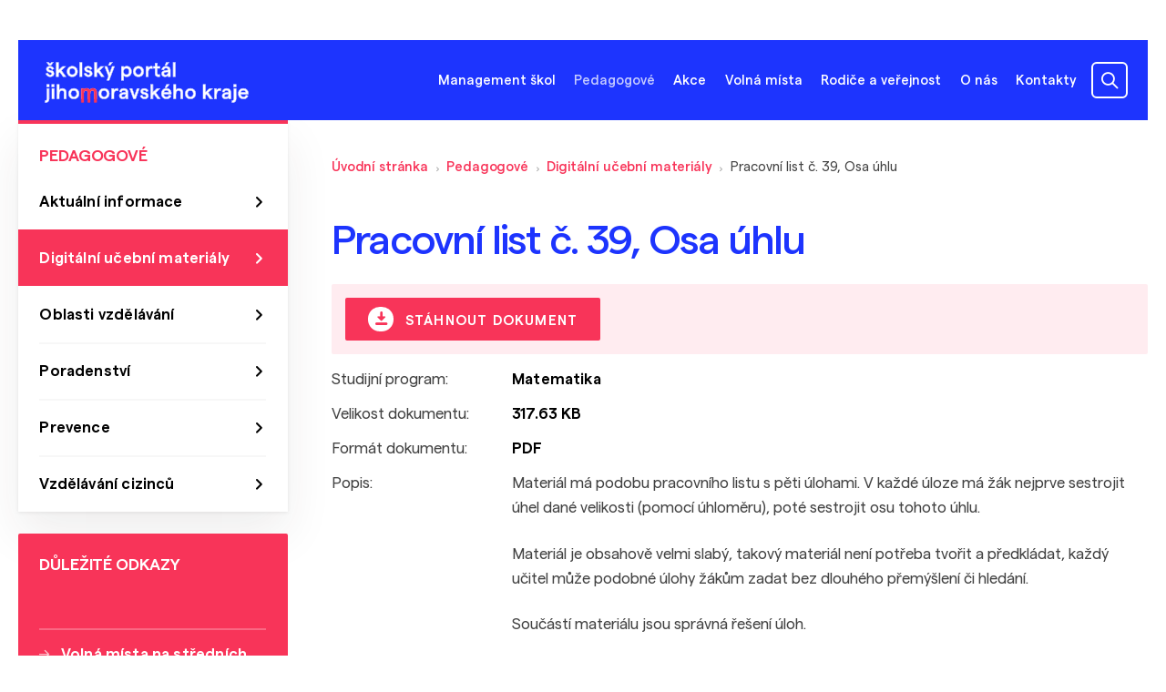

--- FILE ---
content_type: application/javascript
request_url: https://skoly.jmk.cz/cache-buster-1728462408/static/cookie/cookieconsent-config.js
body_size: 530
content:
/**
 * All config. options available here:
 * https://cookieconsent.orestbida.com/reference/configuration-reference.html
 */

import './cookieconsent.umd.js';

// Enable dark mode
//document.documentElement.classList.add('cc--darkmode');

CookieConsent.run({

    // root: 'body',
    // autoShow: true,
    // disablePageInteraction: true,
    // hideFromBots: true,
    // disablePageInteraction: false,
    // mode: 'opt-in',
    // revision: 0,

    cookie: {
        name: 'cc_cookie',
        // domain: location.hostname,
        // path: '/',
        // expiresAfterDays: 365,
        // sameSite: "Lax",
        // useLocalStorage: false,
    },

    // https://cookieconsent.orestbida.com/reference/configuration-reference.html#guioptions
    guiOptions: {
        consentModal: {
            layout: "bar",
            position: "bottom",
            flipButtons: false,
            equalWeightButtons: true,
        },
        preferencesModal: {
            layout: "bar",
            position: "left",
            flipButtons: false,
            equalWeightButtons: true,
        }
    },

    categories: {
        necessary: {
            enabled: true,
            readOnly: true
        },
        analytics: {},
        targeting: {},
        remarketing: {}
    },

    language: {
        default: 'cs',
        autoDetect: 'document',         // default: null; could also be 'document' or 'browser'
        translations: {
            en: '/static/cookie/translations/en.json',
            cs: '/static/cookie/translations/cs.json',
        }
    }
});